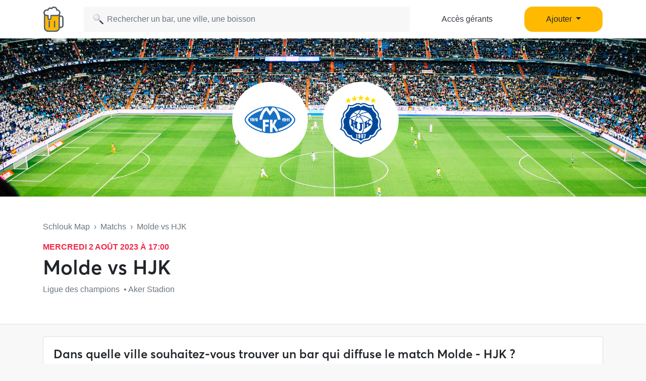

--- FILE ---
content_type: text/html; charset=UTF-8
request_url: https://www.schlouk-map.com/fr/matchs/molde-vs-hjk
body_size: 7836
content:
    <!DOCTYPE html><html lang="fr" prefix="og: https://ogp.me/ns#"><head><meta charset="utf-8"><meta name="viewport" content="width=device-width, initial-scale=1, shrink-to-fit=no"><script>
    dataLayer = [];
    dataLayer.push({"user":{"role":"user"}});
</script><!-- Google Tag Manager --><script>(function (w, d, s, l, i) {
    w[l] = w[l] || [];
    w[l].push({
        'gtm.start':
        new Date().getTime(), event: 'gtm.js'
    });
    var f = d.getElementsByTagName(s)[0],
    j = d.createElement(s), dl = l != 'dataLayer' ? '&l=' + l : '';
    j.async = true;
    j.src =
    'https://www.googletagmanager.com/gtm.js?id=' + i + dl;
    f.parentNode.insertBefore(j, f);
})(window, document, 'script', 'dataLayer', 'GTM-T38XT78');
</script><!-- End Google Tag Manager --><title>Bars pour regarder Molde - HJK (2 août 2023)</title><meta name="description" content="Trouver un bar pour regarder le match Molde vs HJK le 2 août 2023 sur Schlouk Map avec tous les bars qui diffusent des matchs de football."><meta property="og:url" content="https://www.schlouk-map.com/fr/matchs/molde-vs-hjk"/><meta property="og:type" content="website"/><meta property="og:title" content="Bars pour regarder Molde - HJK (2 août 2023) - Schlouk Map"/><meta property="og:site_name" content="Schlouk Map"/><meta property="og:description" content="Trouver un bar pour regarder le match Molde vs HJK le 2 août 2023 sur Schlouk Map avec tous les bars qui diffusent des matchs de football."/><meta property="og:image" content="/img/default-og-image.jpg"/><meta property="fb:app_id" content="178045675905795"/><meta property="fb:pages" content="1669568029977522"/><meta name="twitter:card" content="summary_large_image"/><meta name="twitter:site" content="@SchloukMap"/><meta name="twitter:description" content="Trouver un bar pour regarder le match Molde vs HJK le 2 août 2023 sur Schlouk Map avec tous les bars qui diffusent des matchs de football."/><meta name="twitter:title" content="Bars pour regarder Molde - HJK (2 août 2023) - Schlouk Map"/><meta name="twitter:image" content="/img/default-og-image.jpg"/><meta name="twitter:app:country" content="FR"/><meta name="twitter:app:name:iphone" content="Schlouk Map"/><meta name="twitter:app:id:iphone" content="1083970801"/><meta name="twitter:app:url:iphone" content="https://www.schlouk-map.com"/><meta name="twitter:app:name:googleplay" content="Schlouk Map"/><meta name="twitter:app:id:googleplay" content="com.schloukmap.schloukmap"/><meta name="twitter:app:url:googleplay" content="https://www.schlouk-map.com"/><meta name="format-detection" content="address=no"/><meta name="apple-itunes-app" content="app-id=1083970801"/><meta name="apple-mobile-web-app-status-bar-style" content="black-translucent"/><meta property="al:ios:app_store_id" content="1083970801"/><meta property="al:ios:app_name" content="Schlouk Map"/><meta property="al:android:app_name" content="Schlouk Map"/><meta property="al:android:package" content="com.schloukmap.schloukmap"/><link rel="canonical" href="https://www.schlouk-map.com/fr/matchs/molde-vs-hjk"><link rel="alternate" href="android-app://com.schloukmap.schloukmap/https/schlouk-map.com/fr/matchs/molde-vs-hjk"/><link rel="alternate" href="ios-app://1083970801/https/schlouk-map.com/fr/matchs/molde-vs-hjk"/><link rel="apple-touch-icon" sizes="180x180" href="/apple-touch-icon.png"><link rel="shortcut icon" type="image/png" sizes="96x96" href="/favicon-96x96.png"><link rel="shortcut icon" type="image/png" sizes="48x48" href="/favicon-48x48.png"><link rel="shortcut icon" type="image/png" sizes="32x32" href="/favicon-32x32.png"><link rel="shortcut icon" type="image/png" sizes="16x16" href="/favicon-16x16.png"><link rel="manifest" href="/manifest.webmanifest"><link rel="mask-icon" href="/safari-pinned-tab.svg" color="#ffb900"><meta name="apple-mobile-web-app-title" content="Schlouk Map"><meta name="application-name" content="Schlouk Map"><meta name="msapplication-TileColor" content="#ffb900"><meta name="theme-color" content="#ffb900"><link rel="dns-prefetch" href="https://connect.facebook.net"><link rel="preconnect" href="https://connect.facebook.net"><link rel="dns-prefetch" href="https://www.google-analytics.com"><link rel="preconnect" href="https://www.google-analytics.com"><link rel="dns-prefetch" href="https://www.googletagmanager.com"><link rel="preconnect" href="https://www.googletagmanager.com"><style>
                nav.fixed-top { position: fixed; top: 0; }
                body { opacity: 0 !important; }
            </style><link rel="preload" href="/build/app.9944c0dd.css" as="style" onload="this.onload=null;this.rel='stylesheet'"><noscript><link rel="stylesheet" href="/build/app.9944c0dd.css"></noscript><link rel="icon" type="image/x-icon" href="/favicon.ico"/><script async src="https://pagead2.googlesyndication.com/pagead/js/adsbygoogle.js?client=ca-pub-7953240580014414" crossorigin="anonymous"></script><link rel="alternate" type="application/rss+xml" href="https://www.schlouk-map.com/fr/rss"><script>
            const searchBoxEmptyText = 'Aucun résultat pour';
            const searchBoxLoadingText = 'Chargement...';
            const searchBoxErrorText = 'Une erreur est survenue, veuillez réessayer.';
            const searchBoxEmptyButton = 'Ajouter un bar';
            const searchBoxEmptyLink = '/fr/places/add';
            const searchBoxEndpoint = '/api/search';
            const basePlaceResultUrl = '/fr/places/__replace__';
            const baseCityResultUrl = '/fr/cities/__replace__';
            const baseDrinkResultUrl = '/fr/drinks/__replace__';
            const readMoreText = 'Lire plus';
            const readLessText = 'Lire moins';
        </script></head><body ><!-- Google Tag Manager (noscript) --><noscript><iframe src="https://www.googletagmanager.com/ns.html?id=GTM-T38XT78" height="0" width="0" style="display:none;visibility:hidden"></iframe></noscript><!-- End Google Tag Manager (noscript) --><nav class="navbar navbar-light fixed-top bg-white shadow-sm"><div class="container p-0 px-lg-3"><a class="navbar-brand mb-0 h1 mr-1" href="/fr/"><img src="/img/logo.svg" alt="Schlouk Map" height="50"/></a><div class="js-searchBox col-8 col-md-10 col-xl-7 p-0"><form action="javascript:void(0);" role="search" class="js-searchBox-form w-100" novalidate><input
                                        class="js-searchBox-input form-control"
                                        type="search"
                                        placeholder="Rechercher un bar, une ville, une boisson"
                                        autocomplete="off"
                                        autocapitalize="off"
                                        spellcheck="false"
                                        maxlength="512"
                                /></form><div class="js-searchBox-results dropdown-menu"></div></div><div class="row col-2 d-none d-xl-block"><a class="btn btn-link btn-block text-dark" href="/fr/dashboard/activate">Accès gérants</a></div><div class="row col-2 d-none d-xl-block"><a class="nav-link dropdown-toggle btn btn-primary btn-block" href="#" id="navbarDropdownMenuAdd" role="button" data-toggle="dropdown" aria-haspopup="true" aria-expanded="false">
                              Ajouter
                            </a><div class="dropdown-menu" aria-labelledby="navbarDropdownMenuAdd"><a class="dropdown-item" href="/fr/places/add"><img class="joypixels" alt="&#x1f4cd;" title=":round_pushpin:" src="https://storage.googleapis.com/schlouk-map/assets/website/imgs/joypixels/png/64/1f4cd.png"/> Ajouter un bar</a><a class="dropdown-item" href="/fr/events/add"><img class="joypixels" alt="&#x1f5d3;&#xfe0f;" title=":calendar_spiral:" src="https://storage.googleapis.com/schlouk-map/assets/website/imgs/joypixels/png/64/1f5d3.png"/> Ajouter un événement</a></div></div><button class="navbar-toggler p-2 collapsed d-block d-xl-none" type="button" data-toggle="collapse" data-target="#navbarToggler" aria-controls="navbarToggler" aria-expanded="false" aria-label="Toggle navigation"><span class="navbar-toggler-icon"></span></button><div class="collapse navbar-collapse" id="navbarToggler"><ul class="navbar-nav"><li class="nav-item"><a class="nav-link" aria-current="page" href="/fr/dashboard/activate"><img class="joypixels" alt="&#x2611;&#xfe0f;" title=":ballot_box_with_check:" src="https://storage.googleapis.com/schlouk-map/assets/website/imgs/joypixels/png/64/2611.png"/> Accès gérants
                                    </a></li><li class="nav-item"><a class="nav-link" aria-current="page" href="/fr/places/add"><img class="joypixels" alt="&#x1f4cd;" title=":round_pushpin:" src="https://storage.googleapis.com/schlouk-map/assets/website/imgs/joypixels/png/64/1f4cd.png"/> Ajouter un bar
                                    </a></li><li class="nav-item"><a class="nav-link" aria-current="page" href="/fr/events/add"><img class="joypixels" alt="&#x1f5d3;&#xfe0f;" title=":calendar_spiral:" src="https://storage.googleapis.com/schlouk-map/assets/website/imgs/joypixels/png/64/1f5d3.png"/> Ajouter un événement
                                    </a></li><li class="nav-item py-3 text-center"><p>Télécharge l&#039;application Schlouk Map !</p><a href="https://itunes.apple.com/fr/app/schlouk-map/id1083970801?mt=8" target="_blank"
                                       rel="noopener"><img src="/img/appstore.svg" height="45"
                                             alt="App Store" loading="lazy"/></a>&#8239;
                                    <a href="https://play.google.com/store/apps/details?id=com.schloukmap.schloukmap"
                                       target="_blank" rel="noopener"><img src="/img/googleplay.svg" height="45"
                                             alt="Google Play" loading="lazy"/></a></li></ul></div></div></nav><header class="bg-white border-bottom pb-md-5 pb-4"><div class="gallery"><div class="gallery-container row d-flex justify-content-center gallery-count-1"><div class="image" style="background:url('/img/football.jpg') center center; background-size: cover; width: 100%;"></div><div class="row position-absolute" style="top:30%;"><div class="col-6"><div style="width:150px;height:150px;" class="d-flex align-items-center bg-white rounded-circle p-4 mr-auto"><img src="https://cdn.sportmonks.com/images/soccer/teams/2/290.png" alt="Molde" class="w-100" loading="lazy" /></div></div><div class="col-6"><div style="width:150px;height:150px;" class="d-flex align-items-center bg-white rounded-circle p-4 mr-auto"><img src="https://cdn.sportmonks.com/images/soccer/teams/20/724.png" alt="HJK" class="w-100" loading="lazy" /></div></div></div></div></div><div class="container mt-md-5 mt-4" style="z-index: 4;position: relative;"><div class="row"><div class="col-lg-8 fixture-meta"><div class="text-truncate mb-3 text-muted"><a href="/fr/" class="text-muted">Schlouk Map</a>&nbsp;&nbsp;›&nbsp;&nbsp;<a
                                href="/fr/matchs"
                                class="text-muted">Matchs</a>&nbsp;&nbsp;›&nbsp;&nbsp;Molde vs HJK
                    </div><p class="mb-1 event-date" style="font-size:16px;">mercredi 2 août 2023 à 17:00</p><div class="row d-flex align-items-center"><h1 class="col-md-auto mb-0">
                            Molde vs HJK
                        </h1></div><p class="text-truncate mb-2 align-self-center mt-2 text-secondary">
                        Ligue des champions &nbsp;•&nbsp;Aker Stadion                    </p></div></div></div></header><div class="container fixture-details mt-4"><section class="row"><div class="col-lg-12"><div class="card mb-4"><div class="card-body"><h2 class="h4 mb-3">Dans quelle ville souhaitez-vous trouver un bar qui diffuse le match Molde - HJK ?</h2><p class="text-muted mb-4"><img class="joypixels" alt="&#x2139;&#xfe0f;" title=":information_source:" src="https://storage.googleapis.com/schlouk-map/assets/website/imgs/joypixels/png/64/2139.png"/> Trouvez un bar qui diffuse le match Molde vs HJK près de chez vous en choisissant votre ville. Vous verrez alors les bars qui diffusent des matchs de foot dans votre ville. Vous pourrez ainsi voir le match Molde vs HJK dans un bar sympa !</p><a href="/fr/matchs/molde-vs-hjk?city=aix-en-provence" class="btn btn-light mr-1 mb-1">Aix-en-Provence</a><a href="/fr/matchs/molde-vs-hjk?city=amiens" class="btn btn-light mr-1 mb-1">Amiens</a><a href="/fr/matchs/molde-vs-hjk?city=angers" class="btn btn-light mr-1 mb-1">Angers</a><a href="/fr/matchs/molde-vs-hjk?city=annecy" class="btn btn-light mr-1 mb-1">Annecy</a><a href="/fr/matchs/molde-vs-hjk?city=avignon" class="btn btn-light mr-1 mb-1">Avignon</a><a href="/fr/matchs/molde-vs-hjk?city=bayonne" class="btn btn-light mr-1 mb-1">Bayonne</a><a href="/fr/matchs/molde-vs-hjk?city=besancon" class="btn btn-light mr-1 mb-1">Besançon</a><a href="/fr/matchs/molde-vs-hjk?city=bordeaux" class="btn btn-light mr-1 mb-1">Bordeaux</a><a href="/fr/matchs/molde-vs-hjk?city=boulogne-billancourt" class="btn btn-light mr-1 mb-1">Boulogne-Billancourt</a><a href="/fr/matchs/molde-vs-hjk?city=brest" class="btn btn-light mr-1 mb-1">Brest</a><a href="/fr/matchs/molde-vs-hjk?city=caen" class="btn btn-light mr-1 mb-1">Caen</a><a href="/fr/matchs/molde-vs-hjk?city=chambery" class="btn btn-light mr-1 mb-1">Chambéry</a><a href="/fr/matchs/molde-vs-hjk?city=clermont-ferrand" class="btn btn-light mr-1 mb-1">Clermont-Ferrand</a><a href="/fr/matchs/molde-vs-hjk?city=dijon" class="btn btn-light mr-1 mb-1">Dijon</a><a href="/fr/matchs/molde-vs-hjk?city=grenoble" class="btn btn-light mr-1 mb-1">Grenoble</a><a href="/fr/matchs/molde-vs-hjk?city=haguenau" class="btn btn-light mr-1 mb-1">Haguenau</a><a href="/fr/matchs/molde-vs-hjk?city=la-rochelle" class="btn btn-light mr-1 mb-1">La Rochelle</a><a href="/fr/matchs/molde-vs-hjk?city=le-havre" class="btn btn-light mr-1 mb-1">Le Havre</a><a href="/fr/matchs/molde-vs-hjk?city=le-mans" class="btn btn-light mr-1 mb-1">Le Mans</a><a href="/fr/matchs/molde-vs-hjk?city=lille" class="btn btn-light mr-1 mb-1">Lille</a><a href="/fr/matchs/molde-vs-hjk?city=limoges" class="btn btn-light mr-1 mb-1">Limoges</a><a href="/fr/matchs/molde-vs-hjk?city=lyon" class="btn btn-light mr-1 mb-1">Lyon</a><a href="/fr/matchs/molde-vs-hjk?city=marseille" class="btn btn-light mr-1 mb-1">Marseille</a><a href="/fr/matchs/molde-vs-hjk?city=metz" class="btn btn-light mr-1 mb-1">Metz</a><a href="/fr/matchs/molde-vs-hjk?city=montpellier" class="btn btn-light mr-1 mb-1">Montpellier</a><a href="/fr/matchs/molde-vs-hjk?city=mulhouse" class="btn btn-light mr-1 mb-1">Mulhouse</a><a href="/fr/matchs/molde-vs-hjk?city=nancy" class="btn btn-light mr-1 mb-1">Nancy</a><a href="/fr/matchs/molde-vs-hjk?city=nantes" class="btn btn-light mr-1 mb-1">Nantes</a><a href="/fr/matchs/molde-vs-hjk?city=nice" class="btn btn-light mr-1 mb-1">Nice</a><a href="/fr/matchs/molde-vs-hjk?city=orleans" class="btn btn-light mr-1 mb-1">Orléans</a><a href="/fr/matchs/molde-vs-hjk?city=paris" class="btn btn-light mr-1 mb-1">Paris</a><a href="/fr/matchs/molde-vs-hjk?city=pau" class="btn btn-light mr-1 mb-1">Pau</a><a href="/fr/matchs/molde-vs-hjk?city=perpignan" class="btn btn-light mr-1 mb-1">Perpignan</a><a href="/fr/matchs/molde-vs-hjk?city=poitiers" class="btn btn-light mr-1 mb-1">Poitiers</a><a href="/fr/matchs/molde-vs-hjk?city=reims" class="btn btn-light mr-1 mb-1">Reims</a><a href="/fr/matchs/molde-vs-hjk?city=rennes" class="btn btn-light mr-1 mb-1">Rennes</a><a href="/fr/matchs/molde-vs-hjk?city=rouen" class="btn btn-light mr-1 mb-1">Rouen</a><a href="/fr/matchs/molde-vs-hjk?city=saint-etienne" class="btn btn-light mr-1 mb-1">Saint-Étienne</a><a href="/fr/matchs/molde-vs-hjk?city=strasbourg" class="btn btn-light mr-1 mb-1">Strasbourg</a><a href="/fr/matchs/molde-vs-hjk?city=thionville" class="btn btn-light mr-1 mb-1">Thionville</a><a href="/fr/matchs/molde-vs-hjk?city=toulon" class="btn btn-light mr-1 mb-1">Toulon</a><a href="/fr/matchs/molde-vs-hjk?city=toulouse" class="btn btn-light mr-1 mb-1">Toulouse</a><a href="/fr/matchs/molde-vs-hjk?city=tours" class="btn btn-light mr-1 mb-1">Tours</a><a href="/fr/matchs/molde-vs-hjk?city=troyes" class="btn btn-light mr-1 mb-1">Troyes</a><a href="/fr/matchs/molde-vs-hjk?city=vannes" class="btn btn-light mr-1 mb-1">Vannes</a><a href="/fr/matchs/molde-vs-hjk?city=versailles" class="btn btn-light mr-1 mb-1">Versailles</a></div></div></div></section></div><footer class="text-white"><div class="container pt-5 pb-3"><div class="row"><div class="col-lg-9 mb-4"><h2 class="mb-3 h4 ml-3">Retrouve Schlouk Map dans ces villes</h2><p class="mb-2 mt-4 ml-3 font-weight-bold"><img class="joypixels" alt="&#x1f1eb;&#x1f1f7;" title=":flag_fr:" src="https://storage.googleapis.com/schlouk-map/assets/website/imgs/joypixels/png/64/1f1eb-1f1f7.png"/> France</p><div class="row small mb-2"><div class="col-6 col-md-3"><a href="/fr/cities/angers"
                                                       class="btn text-truncate text-light">Bar Angers</a><a href="/fr/cities/besancon"
                                                       class="btn text-truncate text-light">Bar Besançon</a><a href="/fr/cities/bordeaux"
                                                       class="btn text-truncate text-light">Bar Bordeaux</a><a href="/fr/cities/clermont-ferrand"
                                                       class="btn text-truncate text-light">Bar Clermont-Ferrand</a><a href="/fr/cities/dijon"
                                                       class="btn text-truncate text-light">Bar Dijon</a></div><div class="col-6 col-md-3"><a href="/fr/cities/grenoble"
                                                       class="btn text-truncate text-light">Bar Grenoble</a><a href="/fr/cities/le-havre"
                                                       class="btn text-truncate text-light">Bar Le Havre</a><a href="/fr/cities/lille"
                                                       class="btn text-truncate text-light">Bar Lille</a><a href="/fr/cities/lyon"
                                                       class="btn text-truncate text-light">Bar Lyon</a><a href="/fr/cities/marseille"
                                                       class="btn text-truncate text-light">Bar Marseille</a></div><div class="col-6 col-md-3"><a href="/fr/cities/montpellier"
                                                       class="btn text-truncate text-light">Bar Montpellier</a><a href="/fr/cities/nancy"
                                                       class="btn text-truncate text-light">Bar Nancy</a><a href="/fr/cities/nantes"
                                                       class="btn text-truncate text-light">Bar Nantes</a><a href="/fr/cities/nice"
                                                       class="btn text-truncate text-light">Bar Nice</a><a href="/fr/cities/paris"
                                                       class="btn text-truncate text-light">Bar Paris</a></div><div class="col-6 col-md-3"><a href="/fr/cities/reims"
                                                       class="btn text-truncate text-light">Bar Reims</a><a href="/fr/cities/rennes"
                                                       class="btn text-truncate text-light">Bar Rennes</a><a href="/fr/cities/saint-etienne"
                                                       class="btn text-truncate text-light">Bar Saint-Étienne</a><a href="/fr/cities/strasbourg"
                                                       class="btn text-truncate text-light">Bar Strasbourg</a><a href="/fr/cities/toulouse"
                                                       class="btn text-truncate text-light">Bar Toulouse</a></div></div><p class="mb-2 mt-4 ml-3 font-weight-bold"><img class="joypixels" alt="&#x1f1e7;&#x1f1ea;" title=":flag_be:" src="https://storage.googleapis.com/schlouk-map/assets/website/imgs/joypixels/png/64/1f1e7-1f1ea.png"/> Belgique</p><div class="row small mb-2"><div class="col-6 col-md-3"><a href="/fr/cities/antwerpen"
                                                       class="btn text-truncate text-light">Bar Antwerpen</a><a href="/fr/cities/brugge"
                                                       class="btn text-truncate text-light">Bar Brugge</a></div><div class="col-6 col-md-3"><a href="/fr/cities/bruxelles"
                                                       class="btn text-truncate text-light">Bar Bruxelles</a><a href="/fr/cities/charleroi"
                                                       class="btn text-truncate text-light">Bar Charleroi</a></div><div class="col-6 col-md-3"><a href="/fr/cities/gent"
                                                       class="btn text-truncate text-light">Bar Gent</a><a href="/fr/cities/liege"
                                                       class="btn text-truncate text-light">Bar Liège</a></div><div class="col-6 col-md-3"><a href="/fr/cities/namur"
                                                       class="btn text-truncate text-light">Bar Namur</a></div></div><p class="mb-2 mt-4 ml-3 font-weight-bold"><img class="joypixels" alt="&#x1f1ee;&#x1f1ea;" title=":flag_ie:" src="https://storage.googleapis.com/schlouk-map/assets/website/imgs/joypixels/png/64/1f1ee-1f1ea.png"/> Irlande</p><div class="row small mb-2"><div class="col-6 col-md-3"><a href="/fr/cities/dublin"
                                                       class="btn text-truncate text-light">Bar Dublin</a></div></div><p class="mb-2 mt-4 ml-3 font-weight-bold"><img class="joypixels" alt="&#x1f1f3;&#x1f1f1;" title=":flag_nl:" src="https://storage.googleapis.com/schlouk-map/assets/website/imgs/joypixels/png/64/1f1f3-1f1f1.png"/> Pays-Bas</p><div class="row small mb-2"><div class="col-6 col-md-3"><a href="/fr/cities/amsterdam"
                                                       class="btn text-truncate text-light">Bar Amsterdam</a></div></div><p class="mb-2 mt-4 ml-3 font-weight-bold"><img class="joypixels" alt="&#x1f1ec;&#x1f1e7;" title=":flag_gb:" src="https://storage.googleapis.com/schlouk-map/assets/website/imgs/joypixels/png/64/1f1ec-1f1e7.png"/> Royaume-Uni</p><div class="row small mb-2"><div class="col-6 col-md-3"><a href="/fr/cities/brighton"
                                                       class="btn text-truncate text-light">Bar Brighton</a><a href="/fr/cities/leeds"
                                                       class="btn text-truncate text-light">Bar Leeds</a></div><div class="col-6 col-md-3"><a href="/fr/cities/liverpool"
                                                       class="btn text-truncate text-light">Bar Liverpool</a><a href="/fr/cities/londres"
                                                       class="btn text-truncate text-light">Bar Londres</a></div><div class="col-6 col-md-3"><a href="/fr/cities/manchester"
                                                       class="btn text-truncate text-light">Bar Manchester</a></div></div><p class="mb-2 mt-4 ml-3 font-weight-bold"><img class="joypixels" alt="&#x1f1ea;&#x1f1f8;" title=":flag_es:" src="https://storage.googleapis.com/schlouk-map/assets/website/imgs/joypixels/png/64/1f1ea-1f1f8.png"/> Espagne</p><div class="row small mb-2"><div class="col-6 col-md-3"><a href="/fr/cities/barcelone"
                                                       class="btn text-truncate text-light">Bar Barcelone</a><a href="/fr/cities/bilbao-1"
                                                       class="btn text-truncate text-light">Bar Bilbao</a></div><div class="col-6 col-md-3"><a href="/fr/cities/granada"
                                                       class="btn text-truncate text-light">Bar Granada</a><a href="/fr/cities/las-palmas"
                                                       class="btn text-truncate text-light">Bar Las Palmas</a></div><div class="col-6 col-md-3"><a href="/fr/cities/madrid"
                                                       class="btn text-truncate text-light">Bar Madrid</a><a href="/fr/cities/seville"
                                                       class="btn text-truncate text-light">Bar Seville</a></div><div class="col-6 col-md-3"><a href="/fr/cities/valence-1"
                                                       class="btn text-truncate text-light">Bar Valence</a></div></div><p class="mb-2 mt-4 ml-3 font-weight-bold"><img class="joypixels" alt="&#x1f1ed;&#x1f1fa;" title=":flag_hu:" src="https://storage.googleapis.com/schlouk-map/assets/website/imgs/joypixels/png/64/1f1ed-1f1fa.png"/> Hongrie</p><div class="row small mb-2"><div class="col-6 col-md-3"><a href="/fr/cities/budapest"
                                                       class="btn text-truncate text-light">Bar Budapest</a></div></div><p class="mb-2 mt-4 ml-3 font-weight-bold"><img class="joypixels" alt="&#x1f1f2;&#x1f1f9;" title=":flag_mt:" src="https://storage.googleapis.com/schlouk-map/assets/website/imgs/joypixels/png/64/1f1f2-1f1f9.png"/> Malte</p><div class="row small mb-2"><div class="col-6 col-md-3"><a href="/fr/cities/la-valette"
                                                       class="btn text-truncate text-light">Bar La Valette</a></div><div class="col-6 col-md-3"><a href="/fr/cities/st-julians"
                                                       class="btn text-truncate text-light">Bar St Julian&#039;s</a></div><div class="col-6 col-md-3"><a href="/fr/cities/st-pauls-bay"
                                                       class="btn text-truncate text-light">Bar St Paul&#039;s Bay</a></div></div><p class="mb-2 mt-4 ml-3 font-weight-bold"><img class="joypixels" alt="&#x1f1e8;&#x1f1e6;" title=":flag_ca:" src="https://storage.googleapis.com/schlouk-map/assets/website/imgs/joypixels/png/64/1f1e8-1f1e6.png"/> Canada</p><div class="row small mb-2"><div class="col-6 col-md-3"><a href="/fr/cities/montreal"
                                                       class="btn text-truncate text-light">Bar Montréal</a></div><div class="col-6 col-md-3"><a href="/fr/cities/quebec"
                                                       class="btn text-truncate text-light">Bar Québec</a></div></div><p class="mb-2 mt-4 ml-3 font-weight-bold"><img class="joypixels" alt="&#x1f1f1;&#x1f1fa;" title=":flag_lu:" src="https://storage.googleapis.com/schlouk-map/assets/website/imgs/joypixels/png/64/1f1f1-1f1fa.png"/> Luxembourg</p><div class="row small mb-2"><div class="col-6 col-md-3"><a href="/fr/cities/esch-sur-alzette"
                                                       class="btn text-truncate text-light">Bar Esch-sur-Alzette</a></div><div class="col-6 col-md-3"><a href="/fr/cities/luxembourg"
                                                       class="btn text-truncate text-light">Bar Luxembourg</a></div></div></div><div class="col-lg-3 mb-4 text-center"><div id="footer-logo" class="mx-auto mb-4"><img src="/img/logo.svg" alt="Schlouk Map" height="70"/></div><p><a href="https://itunes.apple.com/fr/app/schlouk-map/id1083970801?mt=8" target="_blank"
                               rel="noopener"><img src="/img/appstore.svg" height="35"
                                     alt="App Store" loading="lazy"/></a>&#8239;
                            <a href="https://play.google.com/store/apps/details?id=com.schloukmap.schloukmap"
                               target="_blank" rel="noopener"><img src="/img/googleplay.svg" height="35"
                                     alt="Google Play" loading="lazy"/></a></p><p><a class="btn btn-primary btn-block" href="/fr/dashboard/activate"
                              target="_blank">Vous êtes gérant(e) de bar ?</a></p><p><a class="text-white"
                              href="/fr/contact">Contact</a></p><p><a class="text-white"
                              href="/fr/places/add">Ajouter un bar</a></p><p><a class="text-white"
                              href="/fr/blog">Blog</a></p><p><a href="https://www.notion.so/schloukmap/Hello-nous-c-est-Schlouk-Map-68ed489c38aa40cc923e0729399761cd"
                               target="_blank" rel="noopener"
                               class="text-white">Press Kit</a></p><p><a href="/fr/cities/" class="text-white">Liste des villes</a></p><p><a href="/fr/matchs" class="text-white">Calendrier des matchs</a></p><p><a href="https://www.facebook.com/schloukmap" target="_blank" rel="noopener"
                               aria-label="Facebook" title="Facebook"><svg xmlns="http://www.w3.org/2000/svg" viewBox="0 0 30 30" fill="#ffffff"
                                     style="width:38px;height:38px;"><path d="M15,3C8.373,3,3,8.373,3,15c0,6.016,4.432,10.984,10.206,11.852V18.18h-2.969v-3.154h2.969v-2.099c0-3.475,1.693-5,4.581-5 c1.383,0,2.115,0.103,2.461,0.149v2.753h-1.97c-1.226,0-1.654,1.163-1.654,2.473v1.724h3.593L19.73,18.18h-3.106v8.697 C22.481,26.083,27,21.075,27,15C27,8.373,21.627,3,15,3z"
                                          fill="#ffffff"/></svg></a>&nbsp;
                            <a href="https://www.instagram.com/schloukmap" target="_blank" rel="noopener"
                               aria-label="Instagram" title="Instagram"><svg xmlns="http://www.w3.org/2000/svg" viewBox="0 0 30 30" fill="#ffffff"
                                     style="width:38px;height:38px;"><path d="M 9.9980469 3 C 6.1390469 3 3 6.1419531 3 10.001953 L 3 20.001953 C 3 23.860953 6.1419531 27 10.001953 27 L 20.001953 27 C 23.860953 27 27 23.858047 27 19.998047 L 27 9.9980469 C 27 6.1390469 23.858047 3 19.998047 3 L 9.9980469 3 z M 22 7 C 22.552 7 23 7.448 23 8 C 23 8.552 22.552 9 22 9 C 21.448 9 21 8.552 21 8 C 21 7.448 21.448 7 22 7 z M 15 9 C 18.309 9 21 11.691 21 15 C 21 18.309 18.309 21 15 21 C 11.691 21 9 18.309 9 15 C 9 11.691 11.691 9 15 9 z M 15 11 A 4 4 0 0 0 11 15 A 4 4 0 0 0 15 19 A 4 4 0 0 0 19 15 A 4 4 0 0 0 15 11 z"
                                          fill="#ffffff"/></svg></a>&nbsp;
                            <a href="https://www.tiktok.com/@schloukmap" target="_blank" rel="noopener"
                               aria-label="TikTok" title="TikTok"><svg xmlns="http://www.w3.org/2000/svg" viewBox="0 0 30 30" fill="#ffffff"
                                     style="width:38px;height:38px;"><path d="M24,4H6C4.895,4,4,4.895,4,6v18c0,1.105,0.895,2,2,2h18c1.105,0,2-0.895,2-2V6C26,4.895,25.104,4,24,4z M22.689,13.474 c-0.13,0.012-0.261,0.02-0.393,0.02c-1.495,0-2.809-0.768-3.574-1.931c0,3.049,0,6.519,0,6.577c0,2.685-2.177,4.861-4.861,4.861 C11.177,23,9,20.823,9,18.139c0-2.685,2.177-4.861,4.861-4.861c0.102,0,0.201,0.009,0.3,0.015v2.396c-0.1-0.012-0.197-0.03-0.3-0.03 c-1.37,0-2.481,1.111-2.481,2.481s1.11,2.481,2.481,2.481c1.371,0,2.581-1.08,2.581-2.45c0-0.055,0.024-11.17,0.024-11.17h2.289 c0.215,2.047,1.868,3.663,3.934,3.811V13.474z"
                                          fill="#ffffff"/></svg></a>&nbsp;
                            <a href="https://twitter.com/schloukmap" target="_blank" rel="noopener"
                               aria-label="Twitter" title="Twitter"><svg xmlns="http://www.w3.org/2000/svg" xmlns:xlink="http://www.w3.org/1999/xlink" viewBox="0,0,256,256" width="30px" height="30px" style="width:38px;height:38px;"><g fill="#ffffff" fill-rule="nonzero" stroke="none" stroke-width="1" stroke-linecap="butt" stroke-linejoin="miter" stroke-miterlimit="10" stroke-dasharray="" stroke-dashoffset="0" font-family="none" font-weight="none" font-size="none" text-anchor="none" style="mix-blend-mode: normal"><g transform="scale(8.53333,8.53333)"><path d="M26.37,26l-8.795,-12.822l0.015,0.012l7.93,-9.19h-2.65l-6.46,7.48l-5.13,-7.48h-6.95l8.211,11.971l-0.001,-0.001l-8.66,10.03h2.65l7.182,-8.322l5.708,8.322zM10.23,6l12.34,18h-2.1l-12.35,-18z"></path></g></g></svg></a></p><p>2336 Avis&nbsp;&nbsp;&middot;&nbsp;&nbsp;4.4/5               <img class="align-baseline" src="/img/star.svg" width="14" height="14" alt="⭐" loading="lazy"/><img class="align-baseline" src="/img/star.svg" width="14" height="14" alt="⭐" loading="lazy"/><img class="align-baseline" src="/img/star.svg" width="14" height="14" alt="⭐" loading="lazy"/><img class="align-baseline" src="/img/star.svg" width="14" height="14" alt="⭐" loading="lazy"/><img class="align-baseline" src="/img/star.svg" width="14" height="14" alt="⭐" loading="lazy"/></p></div></div></div><div class="subfooter py-3"><div class="container"><div class="row py-3"><div class="col-lg-10"><p class="mb-0" style="opacity: 0.8;"><a href="/fr/legals"
                                   class="text-white">Mentions légales</a> - <a
                                        href="/fr/terms"
                                        class="text-white">Conditions générales</a> - <a
                                        href="/fr/privacy"
                                        class="text-white">Politique de confidentialité</a> - <a
                                        href="/fr/contact"
                                        class="text-white">Contact</a></p><p style="opacity: 0.8;">
                                &copy; 2026 - Schlouk Map HQ - 20 avenue du Neuhof, 67100 Strasbourg - <a
                                        href="mailto:contact@schlouk-map.com" class="text-white">contact@schlouk-map.com</a></p><p class="mt-3">Fait avec de la <img class="joypixels" alt="&#x1f37a;" title=":beer:" src="https://storage.googleapis.com/schlouk-map/assets/website/imgs/joypixels/png/64/1f37a.png"/>  et des <img class="joypixels" alt="&#x1f968;" title=":pretzel:" src="https://storage.googleapis.com/schlouk-map/assets/website/imgs/joypixels/png/64/1f968.png"/> à Strasbourg et Paris</p></div><div class="col-lg-2 mb-5"><div class="dropdown mt-4 mt-sm-0" style="display: inline-block;"><button class="btn btn-outline dropdown-toggle btn-light" type="button" data-toggle="dropdown" aria-haspopup="true"
                                        aria-expanded="false"><span class="joypixels"><img class="joypixels" alt="&#x1f30d;" title=":earth_africa:" src="https://storage.googleapis.com/schlouk-map/assets/website/imgs/joypixels/png/64/1f30d.png"/></span> Français
                                </button><div class="dropdown-menu"><a class="dropdown-item" href="#">Traduction indisponible</a></div></div></div></div></div></div></footer><script type="application/ld+json">
        {
          "@context": "https://schema.org",
          "@type": "Organization",
          "name": "Schlouk Map",
          "logo": "/img/logo.png",
          "image": "/img/logo.png",
          "url": "https://www.schlouk-map.com",
          "sameAs": [
          "https://www.facebook.com/schloukmap/",
          "https://www.instagram.com/schloukmap/",
          "https://www.linkedin.com/company/schlouk-map/"
          ],
          "address": {
              "@type": "PostalAddress",
              "addressLocality": "Strasbourg",
              "addressRegion": "Alsace",
              "postalCode": "67000",
              "streetAddress": "20 avenue du Neuhof"
            },
          "email": "mailto:contact@schlouk-map.com"
        }

    </script><script type="application/ld+json">
    {
      "@context": "https://schema.org",
      "@type": "SoftwareApplication",
      "name": "Schlouk Map",
      "operatingSystem": "Android, iOS",
      "aggregateRating": {
        "@type": "AggregateRating",
        "ratingValue": "4.4",
        "ratingCount": "2336"
      },
      "offers": {
        "@type": "Offer",
        "price": "0",
        "priceCurrency": "EUR"
      }
    }
    </script><script src="/build/runtime.1b5762f4.js" defer></script><script src="/build/249.72469ba6.js" defer></script><script src="/build/322.86e146de.js" defer></script><script src="/build/503.61bb9998.js" defer></script><script src="/build/362.94a9dd13.js" defer></script><script src="/build/83.435a7e27.js" defer></script><script src="/build/app.fd4309ad.js" defer></script><script type="application/ld+json">
    {
      "@context": "https://schema.org",
      "@type": "Event",
      "name": "Molde vs HJK",
      "startDate": "2023-08-02T17:00:00+02:00",
      "eventAttendanceMode": "https://schema.org/MixedEventAttendanceMode",
      "eventStatus": "https://schema.org/EventScheduled",
      "location": {
        "@type": "Place",
        "name": "Aker Stadion"
      },
      "image": [
        "/img/football.jpg"
       ],
      "description": "Trouver un bar pour voir le match Molde vs HJK sur Schlouk Map",
      "performer": [{
        "@type": "SportsTeam",
        "name": "Molde"
      }, {
        "@type": "SportsTeam",
        "name": "HJK"
      }],
      "organizer": {
        "@type": "Organization",
        "name": "Ligue des champions"
      }
    }
    </script><script type="application/ld+json">
  {
      "@context": "https://schema.org",
      "@type": "BreadcrumbList",
      "itemListElement": [
        {
          "@type": "ListItem",
          "position": 1,
          "item": {
            "@id": "https://www.schlouk-map.com/",
            "name": "Schlouk Map"
          }
        },{
          "@type": "ListItem",
          "position": 2,
          "item": {
            "@id": "https://www.schlouk-map.com/fr/matchs",
            "name": "Calendrier des matchs"
          }
        },{
          "@type": "ListItem",
          "position": 3,
          "item": {
            "@id": "url('web_get_football_fixture', {'fixtureSlug':fixture.slug})",
            "name": "Match Molde vs HJK"
          }
        }
      ]
    }

</script><script>
        if ('serviceWorker' in navigator) {
            window.addEventListener('load', function() {
                navigator.serviceWorker.register('/service-worker.js').then(function(reg) {
                });
            });
        }
    </script><script defer src="https://static.cloudflareinsights.com/beacon.min.js/vcd15cbe7772f49c399c6a5babf22c1241717689176015" integrity="sha512-ZpsOmlRQV6y907TI0dKBHq9Md29nnaEIPlkf84rnaERnq6zvWvPUqr2ft8M1aS28oN72PdrCzSjY4U6VaAw1EQ==" data-cf-beacon='{"version":"2024.11.0","token":"e48cc5281198419496771bf425b64360","r":1,"server_timing":{"name":{"cfCacheStatus":true,"cfEdge":true,"cfExtPri":true,"cfL4":true,"cfOrigin":true,"cfSpeedBrain":true},"location_startswith":null}}' crossorigin="anonymous"></script>
</body></html>

--- FILE ---
content_type: text/html; charset=utf-8
request_url: https://www.google.com/recaptcha/api2/aframe
body_size: 266
content:
<!DOCTYPE HTML><html><head><meta http-equiv="content-type" content="text/html; charset=UTF-8"></head><body><script nonce="BMG270FhinerM6g8-P-KtQ">/** Anti-fraud and anti-abuse applications only. See google.com/recaptcha */ try{var clients={'sodar':'https://pagead2.googlesyndication.com/pagead/sodar?'};window.addEventListener("message",function(a){try{if(a.source===window.parent){var b=JSON.parse(a.data);var c=clients[b['id']];if(c){var d=document.createElement('img');d.src=c+b['params']+'&rc='+(localStorage.getItem("rc::a")?sessionStorage.getItem("rc::b"):"");window.document.body.appendChild(d);sessionStorage.setItem("rc::e",parseInt(sessionStorage.getItem("rc::e")||0)+1);localStorage.setItem("rc::h",'1768474590663');}}}catch(b){}});window.parent.postMessage("_grecaptcha_ready", "*");}catch(b){}</script></body></html>